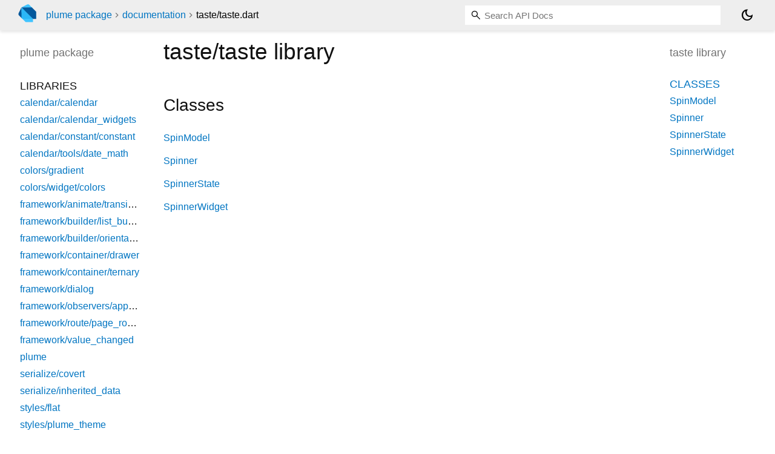

--- FILE ---
content_type: text/html; charset="utf-8"
request_url: https://pub.dev/documentation/plume/latest/taste_taste/
body_size: 1679
content:
<!DOCTYPE html>
<html lang="en"><head><script type="text/javascript" src="https://www.googletagmanager.com/gtm.js?id=GTM-MX6DBN9" async="async"></script><script type="text/javascript" src="/static/hash-a6jh3avn/js/gtm.js"></script><meta charset="utf-8"/><meta http-equiv="X-UA-Compatible" content="IE=edge"/><meta name="viewport" content="width=device-width, height=device-height, initial-scale=1, user-scalable=no"/><meta name="generator" content="made with love by dartdoc"/><meta name="description" content="taste library API docs, for the Dart programming language."/><title>taste library - Dart API</title><link rel="canonical" href="https://pub.dev/documentation/plume/latest/taste_taste"/><link rel="preconnect" href="https://fonts.gstatic.com"/><link rel="stylesheet" href="https://fonts.googleapis.com/css2?family=Roboto+Mono:ital,wght@0,300;0,400;0,500;0,700;1,400&amp;display=swap"/><link rel="stylesheet" href="https://fonts.googleapis.com/css2?family=Material+Symbols+Outlined:opsz,wght,FILL,GRAD@24,400,0,0"/><link rel="stylesheet" href="/static/hash-a6jh3avn/css/dartdoc.css"/><link rel="icon" href="/favicon.ico?hash=nk4nss8c7444fg0chird9erqef2vkhb8"/></head><body class="light-theme" data-base-href="../" data-using-base-href="false"><noscript><iframe src="https://www.googletagmanager.com/ns.html?id=GTM-MX6DBN9" height="0" width="0" style="display:none;visibility:hidden"></iframe></noscript><script src="/static/hash-a6jh3avn/js/dark-init.js"></script><div id="overlay-under-drawer"></div><header id="title"><span id="sidenav-left-toggle" class="material-symbols-outlined" role="button" tabindex="0">menu</span><a class="hidden-xs" href="/"><img src="/static/hash-a6jh3avn/img/dart-logo.svg" alt="" width="30" height="30" role="presentation" aria-label="Go to the landing page of pub.dev" style="height: 30px; margin-right: 1em;"/></a><ol class="breadcrumbs gt-separated dark hidden-xs"><li><a href="/packages/plume">plume package</a></li><li><a href="../index.html">documentation</a></li><li class="self-crumb">taste&#47;taste.dart</li></ol><div class="self-name">taste&#47;taste.dart</div><form class="search navbar-right" role="search"><input id="search-box" class="form-control typeahead" type="text" placeholder="Loading search..." autocomplete="off"/></form><button id="theme-button" class="toggle" aria-label="Light and dark mode toggle" title="Toggle between light and dark mode"><span id="dark-theme-button" class="material-symbols-outlined" aria-hidden="true">dark_mode</span><span id="light-theme-button" class="material-symbols-outlined" aria-hidden="true">light_mode</span></button></header><main><div id="dartdoc-main-content" class="main-content" data-above-sidebar="" data-below-sidebar="taste_taste/taste_taste-library-sidebar.html">
  
    <div>
      

      <h1>
        <span class="kind-library">taste/taste</span>
        library 
 

      </h1>
    </div>

    


    <div class="summary offset-anchor" id="classes">
      <h2>Classes</h2>
      <dl>
          <dt id="SpinModel">
  <span class="name "><a href="../taste_taste/SpinModel-class.html">SpinModel</a></span> 

</dt>
<dd>
  
</dd>

          <dt id="Spinner">
  <span class="name "><a href="../taste_taste/Spinner-class.html">Spinner</a></span> 

</dt>
<dd>
  
</dd>

          <dt id="SpinnerState">
  <span class="name "><a href="../taste_taste/SpinnerState-class.html">SpinnerState</a></span> 

</dt>
<dd>
  
</dd>

          <dt id="SpinnerWidget">
  <span class="name "><a href="../taste_taste/SpinnerWidget-class.html">SpinnerWidget</a></span> 

</dt>
<dd>
  
</dd>

      </dl>
    </div>









  </div><div id="dartdoc-sidebar-left" class="sidebar sidebar-offcanvas-left"><header id="header-search-sidebar" class="hidden-l"><form class="search-sidebar" role="search"><input id="search-sidebar" class="form-control typeahead" type="text" placeholder="Loading search..." autocomplete="off"/></form></header><ol id="sidebar-nav" class="breadcrumbs gt-separated dark hidden-l"><li><a href="/packages/plume">plume package</a></li><li><a href="../index.html">documentation</a></li><li class="self-crumb">taste&#47;taste.dart</li></ol>
    <!-- The search input and breadcrumbs below are only responsively visible at low resolutions. -->



    <h5><span class="package-name">plume</span> <span class="package-kind">package</span></h5>
    <ol>
      <li class="section-title">Libraries</li>
      <li><a href="../calendar_calendar/">calendar/calendar</a></li>
      <li><a href="../calendar_calendar_widgets/">calendar/calendar_widgets</a></li>
      <li><a href="../calendar_constant_constant/">calendar/constant/constant</a></li>
      <li><a href="../calendar_tools_date_math/">calendar/tools/date_math</a></li>
      <li><a href="../colors_gradient/">colors/gradient</a></li>
      <li><a href="../colors_widget_colors/">colors/widget/colors</a></li>
      <li><a href="../framework_animate_transition/">framework/animate/transition</a></li>
      <li><a href="../framework_builder_list_builder/">framework/builder/list_builder</a></li>
      <li><a href="../framework_builder_orientation_builder/">framework/builder/orientation_builder</a></li>
      <li><a href="../framework_container_drawer/">framework/container/drawer</a></li>
      <li><a href="../framework_container_ternary/">framework/container/ternary</a></li>
      <li><a href="../framework_dialog/">framework/dialog</a></li>
      <li><a href="../framework_observers_app_route_observers/">framework/observers/app_route_observers</a></li>
      <li><a href="../framework_route_page_router_builder/">framework/route/page_router_builder</a></li>
      <li><a href="../framework_value_changed/">framework/value_changed</a></li>
      <li><a href="../plume/">plume</a></li>
      <li><a href="../serialize_covert/">serialize/covert</a></li>
      <li><a href="../serialize_inherited_data/">serialize/inherited_data</a></li>
      <li><a href="../styles_flat/">styles/flat</a></li>
      <li><a href="../styles_plume_theme/">styles/plume_theme</a></li>
      <li><a href="../taste_taste/">taste/taste</a></li>
      <li><a href="../tools_math_tools/">tools/math_tools</a></li>
      <li><a href="../tools_sharedpreferences/">tools/sharedpreferences</a></li>
      <li><a href="../tools_system_tools/">tools/system_tools</a></li>
      <li><a href="../widget_block/">widget/block</a></li>
      <li><a href="../widget_checkbox_group/">widget/checkbox_group</a></li>
      <li><a href="../widget_counter/">widget/counter</a></li>
      <li><a href="../flip/">widget/flipable</a></li>
      <li><a href="../widget_head/">widget/head</a></li>
      <li><a href="../widget_labels/">widget/labels</a></li>
      <li><a href="../widget_pickers/">widget/pickers</a></li>
      <li><a href="../widget_rw_widgets/">widget/rw_widgets</a></li>
</ol>

  </div><div id="dartdoc-sidebar-right" class="sidebar sidebar-offcanvas-right">
    <h5>taste library</h5>
  </div></main><footer><span class="no-break">plume 0.1.4</span></footer><script src="/static/hash-a6jh3avn/dartdoc/resources/highlight.pack.js"></script><script src="/static/hash-a6jh3avn/dartdoc/resources/docs.dart.js"></script></body></html>

--- FILE ---
content_type: text/html; charset="utf-8"
request_url: https://pub.dev/documentation/plume/latest/taste_taste/taste_taste-library-sidebar.html
body_size: -1158
content:
<ol>
      <li class="section-title"><a href="taste_taste/#classes">Classes</a></li>
        <li><a href="taste_taste/SpinModel-class.html">SpinModel</a></li>
        <li><a href="taste_taste/Spinner-class.html">Spinner</a></li>
        <li><a href="taste_taste/SpinnerState-class.html">SpinnerState</a></li>
        <li><a href="taste_taste/SpinnerWidget-class.html">SpinnerWidget</a></li>









</ol>
